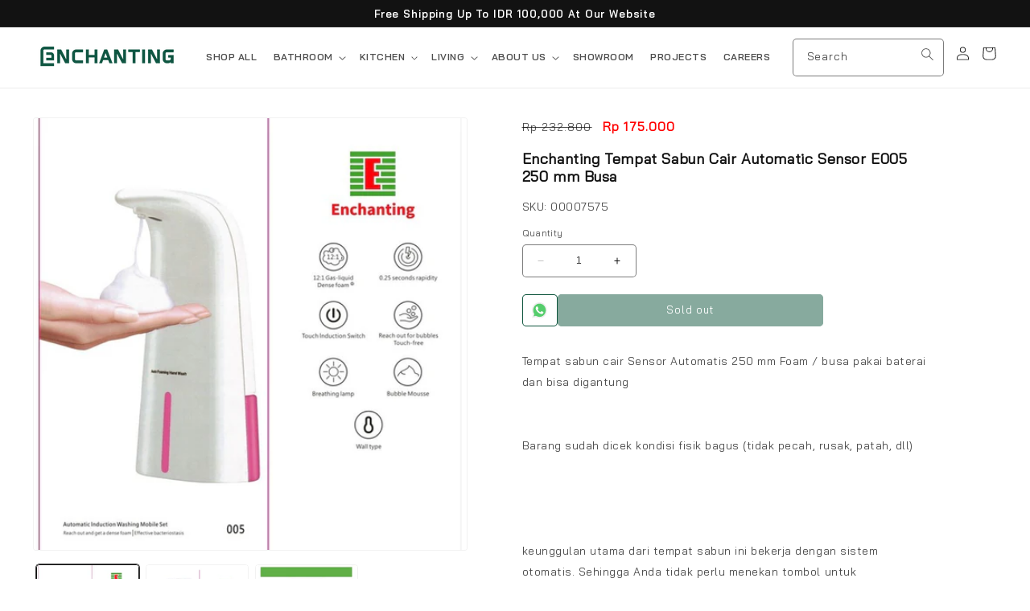

--- FILE ---
content_type: text/css
request_url: https://europeenchanting.com/cdn/shop/t/4/assets/dsc.css?v=179801755979775581831693194155
body_size: 1438
content:
@font-face{font-family:"Bai Jamjuree - Regular";src:url(/cdn/shop/files/baijamjuree-regular.woff2?v=1689134524) format("woff2"),url(/cdn/shop/files/baijamjuree-regular.woff?v=1689134524) format("woff");font-weight:400;font-style:normal;font-display:swap}@font-face{font-family:"Bai Jamjuree - SemiBold";src:url(/cdn/shop/files/baijamjuree-semibold.woff2?v=1689134524) format("woff2"),url(/cdn/shop/files/baijamjuree-semibold.woff?v=1689134524) format("woff");font-weight:600;font-style:normal;font-display:swap}:root{--font-body-family: "Bai Jamjuree - Regular" !important;--font-heading-family: "Bai Jamjuree - SemiBold" !important}.mega-menu__link.mega-menu__link--level-2.link,.list-menu__item{font-family:var(--font-heading-family)!important}html .product__title>*{font-family:var(--font-body-family)!important;font-size:18px!important}product-recommendations .card__heading{font-family:var(--font-body-family)!important;font-weight:400!important}html .price__regular .price-item--regular{font-family:var(--font-heading-family)!important}html label.fitText.block_label,html .globo-form-app input,.globo-form-app .footer .action{font-family:var(--font-body-family)!important}@media only screen and (max-width: 767px){.ui-state-default,.ui-widget-content .ui-state-default,.ui-widget-header .ui-state-default,.ui-button,html .ui-button.ui-state-disabled:hover,html .ui-button.ui-state-disabled:active{border:none;background:transparent;font-weight:400;color:#555}.ui-widget-content{border:none;color:#222}.ui-state-active,.ui-widget-content .ui-state-active,.ui-widget-header .ui-state-active,a.ui-button:active,.ui-button:active,.ui-button.ui-state-active:hover{border:none;font-weight:400;color:#212121}.ui-icon{float:right}:focus{outline:none}.ui-accordion .ui-accordion-content{padding:1em 1.2em}.ui-accordion-content p:empty{display:none}h3.head-accordion.first{display:block;cursor:pointer;position:relative;margin:2px 0 0;padding:.5em .5em .5em .7em;font-size:100%;text-decoration:underline;text-underline-position:under}.ui-accordion .ui-accordion-header.head-accordion,h3.head-accordion.first{margin:20px 0}.ui-accordion .ui-accordion-header{display:block;cursor:pointer;position:relative}.ui-accordion-header{margin:6px 0;padding:10px 8px;//border-top: #f0f0f0 1px solid}.ui-icon-plus{background-position:-16px -128px}.ui-icon-minus{background-position:-48px -128px}.ui-icon,.ui-widget-content .ui-icon,.ui-state-active .ui-icon,.ui-button:active .ui-icon{background-image:url(https://code.jquery.com/ui/1.12.1/themes/base/images/ui-icons_444444_256x240.png)}.ui-icon{width:16px;height:18px}.ui-icon{display:inline-block;vertical-align:middle;margin-top:0;position:relative;text-indent:-99999px;overflow:hidden;background-repeat:no-repeat}h3.ui-accordion-header{margin-bottom:0;margin-top:0}.ui-accordion-header-icon.ui-icon{margin-top:0;top:0}.ui-accordion .ui-accordion-content{padding-left:8px}section#shopify-section-template--14544604037155__c4ac09ba-dc8a-41c7-8f08-29d09259e1ba .multicolumn-card__info{padding-bottom:0}}.article_project .article__image{max-width:1200px;margin-left:auto;margin-right:auto;padding-left:var(--outer);padding-right:var(--outer)}.article_project .blog__article-excerpt.main-carousel img{width:100%;object-fit:cover}.article_project .carousel-nav .carousel-cell{height:100px;padding-right:10px;width:15%;object-fit:cover}.article_project .carousel-nav .carousel-cell:before{font-size:50px;line-height:80px}.article_project .blog__article-excerpt.main-carousel .flickity-prev-next-button{transform:unset}.article_project .carousel.carousel-nav{height:100px;margin-top:10px}.article_project .carousel.carousel-nav .flickity-slider{height:100px}.main-carousel:focus-visible,.carousel-nav:focus-visible{outline:0;box-shadow:unset}html .article_project .article__image{margin-top:0!important}html iframe{border-width:0}a.custom-menu-drawer__menu-item,summary.custom-menu-drawer__menu-item{text-decoration:none;color:#000;//font-family: "Archivo";text-transform:uppercase}.custom-menu-drawer__inner-submenu>button{display:none}button.custom-menu-drawer__close-button.custom-link{display:none}ul.custom-menu-drawer__menu marker{display:none}::marker{display:none}ul.custom-menu-drawer__menu li{list-style:none}summary.custom-menu-drawer__menu-item>svg.icon-arrow{display:none}ul.custom-menu-drawer__menu{color:#000;padding-left:30px}ul.custom-menu-drawer__menu li{padding:1rem 0}nav.menu-drawer__navigation{padding-top:0}.custom-childlink a{//font-family: "Lato";text-transform:capitalize}.collection-hero__title,.main-page-title,.title--primary{font-size:28px}.footer-block__details-content a.button{color:rgb(var(--color-button-text))!important}.inspiration_img>img{width:100%;max-width:calc(50% - 15px)}.inspiration_img{display:flex;flex-wrap:wrap;gap:30px;justify-content:center;max-width:1100px}.article-template header{text-align:center}.collection .card__heading a{font-family:var(--font-body-family);font-weight:400}.collection .card-information .price__container{font-family:var(--font-heading-family)}.collection .grid__item{padding:5px}.collection .card.card--card.card--media{box-shadow:0 1px 6px #0000001a}.wa-button img{width:1.5em;height:1.5em}.wa-button{min-width:unset;background-color:#fff;width:auto;padding-right:1.5rem;padding-left:1.5rem;margin-bottom:8.5px}html .product-form__buttons{display:flex;gap:10px;flex-direction:row-reverse}html .ssw-wishlist-btn__wrapper{margin:unset}html .product-form__buttons>*:not(a){//flex: 0 1 50%}.ssw-wishlist-btn__wrapper .ssw-wishlist-btn{min-height:unset!important}.ssw-faveappbtn,.ssw-fave-btn-default .ssw-fave-btn-content{width:100%!important}.template-product .ssw-reward-tab.ssw-reward-tab-right,.template-product #ssw-fave-side-button>.ssw-fave-caption{display:none}form.g-container>p{visibility:hidden}.globo-form-app .footer .action{background-color:rgba(var(--color-button),var(--alpha-button-background))!important;border:unset!important}.template-product .ssw-reward-tab,.template-product .ssw-reward-tab>*{display:none}#widget-fave-html .ssw-wishlist-btn .ssw-fave-btn-content>*:not(i){display:none}#widget-fave-html .ssw-wishlist-btn .ssw-fave-btn-content{text-indent:-9999px;background-color:#fff;min-width:unset;padding-right:1.5rem;padding-left:1.5rem}html .ssw-wishlist-btn .ssw-fave-btn-content i{color:#099672;font-weight:800!important;margin-right:0;font-size:16px}.download_pdf{color:rgb(var(--color-button-text))!important}html iframe#admin-bar-iframe{display:none}html .wa-splmn-chat-btn-offset{left:unset;right:10px;bottom:80px!important}html .ssw-reward-tab.ssw-reward-tab-left{left:unset;right:64px!important}html .ssw-reward-tab-opened.ssw-active{display:none!important}html .ssw-reward-tab-title{display:none}html .ssw-reward-tab-closed{background-color:unset!important;display:block;padding:0}html .ssw-reward-tab-ico{margin-left:0;display:flex;width:53px;height:53px}html .ssw-reward-tab-ico svg{width:30px!important;height:30px!important}html .ssw-reward-tab-loader{top:12px}@media (orientation: landscape){html #ssw-reward-box{right:20px!important;left:unset}}html div#sticky-add-to-cart{width:100%;margin-left:0;margin-right:0;padding-left:0;padding-right:0;left:0;padding-top:10px;border-color:#d3d3d3}html .buttonWrap{max-width:var(--page-width);margin:0 auto;padding:0 1.5rem}html cart-drawer{z-index:9999991!important}html .overflow-hidden-tablet .wa-splmn-chat-btn-offset,html .overflow-hidden-tablet .ssw-reward-tab.ssw-reward-tab-left,html .overflow-hidden-tablet #ssw-fave-side-button-wrapper{z-index:2!important}html .field__input{min-height:45px}html .field__label{line-height:unset}@media screen and (min-width: 990px){.header:not(.drawer-menu).page-width{max-width:1400px}}@media screen and (max-width: 768px){.inspiration_img{gap:20px}.inspiration_img>img{max-width:unset}.header__heading-logo{max-width:80%}html div#sticky-add-to-cart{//visibility: hidden}.product product-form.product-form{display:none}}.price.price--show-badge>span{visibility:hidden}span.price-item.price-item--sale.price-item--last{color:red;font-weight:700}
/*# sourceMappingURL=/cdn/shop/t/4/assets/dsc.css.map?v=179801755979775581831693194155 */


--- FILE ---
content_type: text/css
request_url: https://cdn.shopify.com/extensions/019b72eb-c043-7f9c-929c-f80ee4242e18/theme-app-ext-10/assets/superlemon.css
body_size: 6576
content:
@import "https://fonts.googleapis.com/css?family=Source+Sans+Pro:300,400,600&display=swap";
@import "https://fonts.googleapis.com/css?family=Lato&display=swap";
.chat-optin-input {
  width: 70%;
  padding: 5px;
  position: relative;
  left: 10px;
  top: 20px;
  border-radius: 25px;
}

.wa-chat-btn-fixed {
  position: fixed;
  font-family: Lato, Open Sans, sans-serif !important;
}

.wa-chat-btn-fixed img {
  background-color: transparent;
  opacity: 1;
}

.wa-chat-btn-default {
  font-size: 14px;
  text-decoration: none;
  position: fixed;
  bottom: 20px;
  padding: 10px;
  background: #ffffff;
  color: green;
  cursor: pointer;
  box-shadow: 0 0 5px #d3d3d3;
  border-radius: 5px;
  -webkit-border-radius: 5px;
  -moz-border-radius: 5px;
  -ms-border-radius: 5px;
  -o-border-radius: 5px;
}

.wa-chat-btn-default-waicon {
  width: 25px;
  vertical-align: middle;
  margin-right: 4px;
}

.wa-chat-btn-base-cta {
  text-decoration: none;
  cursor: pointer;
  -webkit-box-shadow: 0 0 5px 0 #d3d3d3;
  box-shadow: 0 0 5px #d3d3d3;
  display: table;
  border-radius: 5px;
  -webkit-border-radius: 5px;
  -moz-border-radius: 5px;
  -ms-border-radius: 5px;
  -o-border-radius: 5px;
}

.wa-chat-btn-base-cta-rounded {
  text-decoration: none;
  cursor: pointer;
  -webkit-box-shadow: 0 0 5px 0 #d3d3d3;
  box-shadow: 0 0 5px #d3d3d3;
  display: table;
  border-radius: 100px;
  -webkit-border-radius: 100px;
  -moz-border-radius: 100px;
  -ms-border-radius: 100px;
  -o-border-radius: 100px;
}

.wa-chat-btn-base-icon {
  text-decoration: none;
  cursor: pointer;
  box-shadow: 0 0 8px #c2c2c2;
  border-radius: 100%;
  -webkit-border-radius: 100%;
  -moz-border-radius: 100%;
  -ms-border-radius: 100%;
  -o-border-radius: 100%;
}

.wa-chat-btn-base-icon.no-box-shadow {
  background: none !important;
  -webkit-box-shadow: none;
  box-shadow: none;
}

.wa-chat-btn-container-size-big {
  font-size: 14px;
  padding: 10px;
}

.wa-chat-btn-container-size-rounded-big {
  font-size: 14px;
  padding: 10px 16px;
}

.wa-chat-btn-container-size-small {
  font-size: 12px;
  padding: 6px;
}

.wa-chat-btn-container-size-rounded-small {
  font-size: 12px;
  padding: 6px 10px;
}

.wa-chat-btn-icon-cta-big {
  width: 25px;
  vertical-align: middle;
  margin-right: 4px;
}

.wa-chat-btn-icon-cta-small {
  width: 20px;
  vertical-align: middle;
  margin-right: 4px;
}

.wa-chat-btn-icon-image-only {
  width: 54px;
  height: 54px;
  vertical-align: middle;
}

.wa-chat-btn-theme-cta-old {
  background: #f9f9f9;
  color: green;
}

.wa-chat-btn-theme-cta-new {
  background: white;
  color: green;
}

.wa-chat-btn-theme-cta-new-inverted {
  background: #35cb5e;
  color: #fff;
}

.wa-chat-btn-theme-cta-black {
  background: white;
  color: #000;
}

.wa-chat-btn-theme-cta-black-inverted {
  background: black;
  color: #fff;
}

.wa-chat-button-cta-text {
  display: inline-block;
  vertical-align: middle;
  color: #fff;
}

.wa-chat-bubble-floating-popup {
  position: fixed;
  box-shadow: 0 0 30px #0000004d;
  background: #fff;
  overflow: hidden;
  width: 370px;
  font-family: inherit;
  font-size: 14px;
  line-height: 1.4;
  bottom: 20px;
  display: block;
  border-radius: 8px;
  -webkit-border-radius: 8px;
  -moz-border-radius: 8px;
  -ms-border-radius: 8px;
  -o-border-radius: 8px;
  font-family: Lato, Open Sans, sans-serif !important;
}

@media screen and (max-width: 767px) {
  .wa-chat-bubble-floating-popup {
    top: 0;
    left: 0;
    bottom: 0;
    width: 100%;
    max-width: 100%;
    font-size: 12px;
    border-radius: 0;
    -webkit-border-radius: 0;
    -moz-border-radius: 0;
    -ms-border-radius: 0;
    -o-border-radius: 0;
  }
}

.wa-chat-bubble-header-light {
  background: linear-gradient(110.56deg, #20802c 0%, #30bf42 100%);
  text-align: center;
  color: #fff;
  padding: 24px;
}

.wa-chat-bubble-header-dark {
  background: linear-gradient(110.56deg, #000000 0%, #6a6a6a 100%);
  text-align: center;
  color: #fff;
  padding: 24px;
}

.wa-chat-bubble-chat {
  padding: 0;
  background: #ffffff;
  height: 400px;
  overflow-y: auto;
  overflow-x: hidden;
}

.wa-chat-bubble-reachus {
  display: block;
  margin: auto;
  padding-top: 12px;
  padding-bottom: 12px;
}

.wa-chat-bubble-reachus-title {
  font-size: 20px;
  font-weight: 200;
  color: #000;
  padding-left: 24px;
  padding-right: 24px;
  margin-top: 12px;
  margin-bottom: 12px;
  display: flex;
  justify-content: center;
  line-height: 100%;
  text-align: center;
}

@media screen and (max-width: 767px) {
  .wa-chat-bubble-floating-popup .wa-chat-bubble-chat {
    max-height: 50%;
    height: calc(100vh - 165px) !important;
  }

  .wa-chat-bubble-floating-popup .wa-chat-bubble-chat {
    background: transparent;
    width: 100%;
  }

  .wa-intercom .wa-chat-bubble-chat {
    margin: 0 !important;
  }

  .splmn-optin-via-chat {
    width: 97%;
  }
}

.wa-chat-bubble-chat .list-cs {
  font-size: 13px;
  padding: 16px;
  overflow: hidden;
  border-bottom: 1px solid #f0f0f0;
  background-color: #d3d3d3;
  display: flex;
  background: #fff;
  cursor: pointer;
}

.wa-chat-bubble-chat .list-cs:last-child {
  margin-bottom: 1.2rem;
  border-bottom: 0px;
}

.wa-chat-bubble-chat .list-cs:first-child {
  border-bottom: 1px solid #f0f0f0;
}

.wa-chat-bubble-avatar {
  position: relative;
  display: inline-block;
  vertical-align: middle;
  margin-right: 5px;
  overflow: hidden;
  right: 10px;
  border-radius: 60px;
  -webkit-border-radius: 60px;
  -moz-border-radius: 60px;
  -ms-border-radius: 60px;
  -o-border-radius: 60px;
}

.wa-chat-bubble-whatsapp-avatar {
  position: relative;
  vertical-align: bottom;
  left: 10px;
  z-index: 99;
  height: 16px;
  width: 16px;
}

.wa-chat-bubble-cs-profile {
  display: inline-block;
  vertical-align: middle;
  line-height: 1;
  color: #000;
  font-size: 14px;
  margin-top: 2px;
  text-align: left;
  flex: 1;
}

.wa-chat-bubble-cs-profile p {
  margin: 0;
  padding: 0;
  line-height: 1;
  color: #555;
  font-weight: 300;
}

.wa-chat-bubble-profile-name {
  display: block;
  font-size: 20px;
  font-weight: 300;
  margin-block-start: 0.3em;
  margin-block-end: 0.4em;
}

.wa-chat-bubble-footer {
  height: 2em;
  position: relative;
}

.wa-chat-bubble-footer-content {
  color: #606060;
  left: 50%;
  margin: 0 auto;
  position: absolute;
  top: 60%;
  font-family: inherit;
  font-style: normal;
  font-weight: 400;
  font-size: 12px;
  line-height: 100%;
  transform: translate(-50%, -50%);
  -webkit-transform: translate(-50%, -50%);
  -moz-transform: translate(-50%, -50%);
  -ms-transform: translate(-50%, -50%);
  -o-transform: translate(-50%, -50%);
}

.wa-chat-bubble-header-title {
  font-family: inherit;
  font-style: normal;
  font-weight: 400;
  font-size: 28px;
  line-height: 100%;
  text-align: left;
  color: #fff;
}

.wa-chat-bubble-close-btn {
  float: right;
  cursor: pointer;
  display: table;
  border-radius: 10px;
  -webkit-border-radius: 10px;
  -moz-border-radius: 10px;
  -ms-border-radius: 10px;
  -o-border-radius: 10px;
}

.wa-chat-bubble-header-desc {
  margin-top: 12px;
  font-family: inherit;
  font-style: normal;
  font-weight: 400;
  font-size: 16px;
  line-height: 100%;
  text-align: left;
  color: #efefef;
}

.wa-chat-bubble-pos-left {
  left: 20px;
}

.wa-chat-bubble-pos-right {
  right: 20px;
}

@media screen and (max-width: 767px) {
  .wa-chat-bubble-pos-left {
    left: 0px;
  }

  .wa-chat-bubble-pos-right {
    right: 0px;
  }
}

.wa-share-btn-container {
  width: auto;
  height: auto;
  margin: 0;
  bottom: 50%;
  font-size: 16px;
  position: fixed;
  cursor: pointer;
  padding: 1px 4px;
  box-shadow: 0 0 5px #d3d3d3;
  line-height: 1.5;
  font-family: Lato, Open Sans, sans-serif !important;
}

.wa-share-btn-cta {
  writing-mode: tb;
  margin: 6px 0;
  -moz-transform: rotateY(180deg);
  -o-transform: rotateY(180deg);
  -ms-transform: rotateY(180deg);
  -moz-transform: rotate(-180deg);
  -o-transform: rotate(-180deg);
  transform: rotate(-180deg);
  -webkit-writing-mode: tb;
  -ms-writing-mode: tb;
  display: table;
  color: #fff;
}

.wa-share-btn-img {
  display: table;
  height: 20px;
  width: 20px;
  margin: auto auto 4px;
  display: block !important;
}

.wa-share-btn-pos-left {
  left: 0;
  border-top-right-radius: 5px;
  border-bottom-right-radius: 5px;
}

.wa-share-btn-pos-right {
  right: 0;
  border-top-left-radius: 5px;
  border-bottom-left-radius: 5px;
}

.wa-share-btn-tmpl-regular {
  background: white;
}

.wa-share-btn-tmpl-regular p {
  color: green;
}

.wa-share-btn-tmpl-inverted {
  background: #35cb5e;
}

.wa-share-btn-tmpl-inverted p {
  color: #fff;
}

.wa-share-btn-tmpl-black-regular {
  background: white;
}

.wa-share-btn-tmpl-black-regular p {
  color: #000;
}

.wa-share-btn-tmpl-black-inverted {
  background: black;
}

.wa-share-btn-tmpl-black-inverted p {
  color: #fff;
}

.wa-share-btn-tmpl-old {
  background: #f9f9f9;
}

.wa-share-btn-tmpl-old p {
  color: green;
}

@media screen and (max-width: 500px) {
  .wa-optin-widget-container {
    width: 98%;
  }
}

.wa-optin-widget-logo-img {
  width: 92%;
}

.wa-optin-widget-number-input {
  display: inline-block;
  vertical-align: middle;
  margin: 10px;
  padding: 10px;
  height: 38px;
  font-size: 16px;
  width: 56%;
  box-sizing: border-box;
  background-color: #fff;
  color: #000;
}

.wa-optin-widget-confirm-button {
  display: inline-block;
  vertical-align: middle;
  height: 42px;
  background: #2eb840;
  color: #fff;
  border-style: solid;
  padding-left: 10px;
  padding-right: 10px;
  position: relative;
  right: 24px;
  border: none;
  outline: none;
  font-size: 16px;
  width: 36%;
  border-radius: 0 100px 100px 0;
  -webkit-border-radius: 0px 100px 100px 0px;
  -moz-border-radius: 0px 100px 100px 0px;
  -ms-border-radius: 0px 100px 100px 0px;
  -o-border-radius: 0px 100px 100px 0px;
}

.wa-optin-widget-confirm-button:hover {
  box-shadow: 2px 2px 16px #0003;
}

.wa-chat-widget-footer {
  position: absolute;
  bottom: 0px;
  text-align: center;
  font-family: Lato, Open Sans, sans-serif;
  font-style: normal;
  font-weight: 400;
  font-size: 12px;
  color: #999;
  width: 100%;
  height: 20px;
  background: #fafafa;
  vertical-align: middle;
  cursor: pointer;
  z-index: 100;
  box-shadow: 0 0 8px #00000014;
  border-radius: 0 0 4px 4px;
  -webkit-border-radius: 0px 0px 4px 4px;
  -moz-border-radius: 0px 0px 4px 4px;
  -ms-border-radius: 0px 0px 4px 4px;
  -o-border-radius: 0px 0px 4px 4px;
}

.wa-chat-widget-footer-superlemon {
  color: #2eb840;
}

.wa-callout-card-close-btn {
  position: absolute;
  height: 20px;
  width: 20px;
  border-radius: 50%;
  cursor: pointer;
}

.wa-callout-card-close-btn-right {
  top: -22px;
  left: -22px;
}

.wa-callout-card-close-btn-left {
  top: -22px;
  right: -22px;
}

.wa-callout-card-close-btn img {
  height: 100%;
  width: 100%;
  box-shadow: 0 0 4px #0003;
  border-radius: 50%;
  -webkit-border-radius: 50%;
  -moz-border-radius: 50%;
  -ms-border-radius: 50%;
  -o-border-radius: 50%;
}

.wa-callout-card-fixed {
  width: 260px;
  padding: 12px;
  bottom: 40px;
  opacity: 0;
  font-size: 14px;
  position: fixed;
  background: #fff;
  cursor: pointer;
  box-shadow: 0 0 5px #d3d3d3;
  transition: all 0.8s ease-in-out;
  -webkit-transition: all 0.8s ease-in-out;
  -moz-transition: all 0.8s ease-in-out;
  -ms-transition: all 0.8s ease-in-out;
  -o-transition: all 0.8s ease-in-out;
  border-radius: 3px;
  -webkit-border-radius: 3px;
  -moz-border-radius: 3px;
  -ms-border-radius: 3px;
  -o-border-radius: 3px;
}

.callout-text-container {
  position: relative;
  color: #2c2c2c;
}

.callout-text-container p {
  line-height: 1.5;
  margin: 0;
  color: #2c2c2c;
}

.animate-callout-card {
  opacity: 1;
}

.hide-callout-card {
  transform: translateY(200%);
  -webkit-transform: translateY(200%);
  -moz-transform: translateY(200%);
  -ms-transform: translateY(200%);
  -o-transform: translateY(200%);
}

.wa-optin-widget-left-sec,
.wa-optin-widget-right-sec {
  width: 50%;
}

.wa-optin-widget-close-img {
  width: 100%;
  height: auto;
  display: inline-block;
}

.wa-optin-widget-input-box {
  display: flex;
  place-items: center;
  background: #ffffff !important;
  border: 1px solid #c4cdd5;
  box-shadow: inset 0 1px 2px #66717b36;
  border-radius: 3px;
  -webkit-border-radius: 3px;
  -moz-border-radius: 3px;
  -ms-border-radius: 3px;
  -o-border-radius: 3px;
  direction: ltr !important;
}

.wa-optin-widget-right-sec-content-container {
  transition: all 0.2s ease-in-out;
  -webkit-transition: all 0.2s ease-in-out;
  -moz-transition: all 0.2s ease-in-out;
  -ms-transition: all 0.2s ease-in-out;
  -o-transition: all 0.2s ease-in-out;
  display: flex;
  flex-direction: column;
  place-items: center;
  /* width: 85%; */
  margin: 0 auto;

  .iti__country {
    width: 325px !important;
  }
}

.wa-optin-widget-left-sec {
  background: #f7f7f7;
  overflow: hidden;
}

.wa-optin-widget-right-sec {
  background-image: url(https://cdn.shopify.com/s/files/1/0070/3666/5911/files/opt-in-bg-whatsapp-light.png?1433);
  background-position: 50% 0%;
  background-size: cover;
  background-repeat: no-repeat;
  display: flex;
  place-items: center;
  flex-direction: column-reverse;
  padding: 1.3em 0.5em;
  font-size: 16px;
}

.wa-optin-widget-input-box,
.wa-optin-widget-confirm-btn {
  width: 100%;
  overflow: hidden;
  padding: 0.7em 1em;
  font-family: Source Sans Pro, sans-serif;
  height: auto;
}

.wa-optin-widget-input-box {
  box-sizing: border-box;
  padding: 0.8vw 1.6vw;
}

.wa-optin-widget-input,
input[type="tel"].wa-optin-widget-input {
  border: 0 !important;
  padding: 0.3rem !important;
  background: transparent !important;
  width: 100% !important;
  font-family: Source Sans Pro, sans-serif !important;
  font-weight: 400 !important;
  font-size: 1.3vw !important;
  line-height: 1 !important;
  margin: 0 !important;
  color: #000 !important;
  min-height: 0px;
  height: auto;
  direction: ltr !important;
  text-align: left !important;
}

input[type="tel"]:focus.wa-optin-widget-input {
  box-shadow: none !important;
}

.wa-optin-widget-country-flag {
  line-height: 0.8;
  line-height: 100%;
  font-size: 1.3vw;
}

.wa-optin-widget-confirm-btn {
  width: 100%;
  color: #00b217;
  background: #ffffff;
  margin-top: 0.8em;
  border: 2px solid #00b217;
  box-shadow: 0 1px #161d251a, inset 0 1px #ffffff0f;
  border-radius: 6px;
  -webkit-border-radius: 6px;
  -moz-border-radius: 6px;
  -ms-border-radius: 6px;
  -o-border-radius: 6px;
  font-weight: 600;
  font-size: 18px;
  padding: 10px 16px;
  line-height: 1.3;
}

.wa-optin-widget-blur-filter {
  filter: blur(1px);
  -webkit-filter: blur(1px);
  -moz-filter: blur(1px);
  -o-filter: blur(1px);
  -ms-filter: blur(1px);
  background: rgba(0, 0, 0, 0.6);
}

.wa-optin-widget-title {
  font-size: 2.5vw;
  color: #000;
  padding: 0.5em 0;
  font-family: Source Sans Pro, sans-serif;
  font-weight: 600;
  line-height: 140%;
  margin-block-end: auto;
  margin-block-start: auto;
}

.wa-optin-widget-subTitle {
  font-size: 1.5vw;
  color: gray;
  padding: 0.5em 0;
  font-family: Source Sans Pro, sans-serif;
  font-weight: 500;
  line-height: 140%;
  margin-block-end: auto;
  margin-block-start: auto;
}

.wa-optin-widget-title-text-logo {
  height: 1.3em;
  width: 1.3em;
  vertical-align: text-bottom;
  margin-left: 8px;
  margin-right: 4px;
}

.wa-optin-widget-title-text {
  word-wrap: initial;
}

.wa-optin-widget-container {
  padding: 2%;
  background: #f7f7f7;
  display: block !important;
  position: fixed;
  top: 50% !important;
  left: 50% !important;
  right: auto !important;
  font-size: 1rem !important;
  font-family: Lato, Open Sans, sans-serif !important;
  width: 80% !important;
  max-width: 700px;
  max-height: 80%;
  box-sizing: border-box;
  box-shadow: 2px 2px 16px #0003;
  transform: translate(-50%, -50%) !important;
  -webkit-transform: translate(-50%, -50%) !important;
  -moz-transform: translate(-50%, -50%) !important;
  -ms-transform: translate(-50%, -50%) !important;
  -o-transform: translate(-50%, -50%) !important;
  border-radius: 5px;
  -webkit-border-radius: 5px;
  -moz-border-radius: 5px;
  -ms-border-radius: 5px;
  -o-border-radius: 5px;
}

.wa-optin-widget-content-container {
  font-style: normal;
  display: flex;
  position: relative;
}

.wa-optin-widget-close-btn {
  position: absolute;
  top: 1.2vw;
  right: 1.2vw;
  cursor: pointer;
  height: 1.3vw;
  width: 1.3vw;
}

.wa-optin-widget-confirm-btn-active {
  background: #00b317;
  color: #fff;
}

.wa-optin-widget-list-items {
  padding: 0.3em 0;
  font-size: 1.5vw;
  color: #000;
  font-family: Lato, sans-serif;
  font-weight: 400;
  line-height: 1.6 !important;
}

li.wa-optin-widget-list-items {
  margin-bottom: 0.25em;
  list-style-type: none;
  display: flex;
  align-items: center;
}

.wa-optin-widget-list-items span {
  font-size: 1.5vw;
  color: #000;
  font-family: Lato, sans-serif !important;
  font-weight: 400 !important;
  line-height: 1.6 !important;
}

.wa-optin-widget-list-items img {
  vertical-align: middle;
  height: 1.4em;
  width: 1.4em;
  margin-right: 8px;
}

/* RTL support for checkmark icons */
html[dir="rtl"] .wa-optin-widget-list-items img {
  margin-right: 0;
  margin-left: 8px;
}

.wa-optin-widget-input:focus {
  outline: none;
  background: transparent;
}

.wa-optin-widget-ul-container {
  padding-bottom: 1em;
}

.wa-optin-widget-ul-container ul {
  list-style: none;
  padding-left: 0;
  margin: 0 0 30px;
}

.wa-optin-widget-title-container {
  margin-bottom: 2.4vh;
}

.wa-optin-widget-stop-scrolling {
  height: 100%;
  overflow: hidden;
}

.wa-blur-container {
  height: 1000%;
  width: 100%;
  display: block;
  position: absolute;
  top: 0;
  left: 0;
  right: 0;
  bottom: 0;
  background: #515151e0;
}

.wa-optin-widget-spam-msg {
  position: relative;
  bottom: 10px;
  left: 0px;
  font-size: 85%;
  color: gray;
}

@media (min-width: 310px) and (max-width: 767px) {
  .wa-optin-widget-input,
  input[type="tel"].wa-optin-widget-input,
  .wa-optin-widget-confirm-btn {
    width: 100% !important;
    font-size: 1em !important;
  }

  .wa-optin-widget-country-flag {
    font-size: 1em;
  }

  .wa-optin-widget-confirm-btn {
    margin-top: 12px;
    padding: 0.8em 1em;
  }

  .wa-optin-widget-input-box {
    padding: 0.6em 1em;
  }

  .wa-optin-widget-input,
  input[type="tel"].wa-optin-widget-input {
    padding: 0 0 0 0.6rem !important;
  }

  .wa-optin-widget-left-sec,
  .wa-optin-widget-right-sec {
    width: 100%;
    box-sizing: border-box;
  }

  .wa-optin-widget-left-sec {
    padding: 0;
  }

  .wa-optin-widget-title-container {
    padding: 1%;
    background: #f7f7f7;
    margin-bottom: 0;
  }

  .wa-optin-widget-content-container {
    background: #fff;
  }

  .wa-optin-widget-virtual-keyboard-confirm-btn-margin {
    margin-top: 32px;
  }

  .wa-optin-widget-virtual-keyboard-right-sec-margin-top {
    margin-top: 1em !important;
    padding: 2em 0.5em 2.5em;
  }
}

@media (min-width: 970px) {
  .wa-optin-widget-input,
  input[type="tel"].wa-optin-widget-input {
    padding: 0 0 0 0.6rem !important;
  }

  .wa-optin-widget-left-sec,
  .wa-optin-widget-right-sec {
    width: 100%;
    box-sizing: border-box;
  }

  .wa-optin-widget-left-sec {
    padding: 0;
  }

  .wa-optin-widget-title-container {
    padding: 0% 5% 0% 3%;
    background: #f7f7f7;
    margin-bottom: 0;
  }

  .wa-optin-widget-ul-container {
    position: relative;
    bottom: 0px;
    left: 15px;
  }

  .wa-optin-widget-spam-msg {
    position: relative;
    bottom: 15px;
    left: 15px;
    font-size: 16px;
    color: gray;
  }

  .wa-optin-widget-content-container {
    background: #fff;
  }

  .wa-optin-widget-virtual-keyboard-confirm-btn-margin {
    margin-top: 32px;
  }

  .wa-optin-widget-virtual-keyboard-right-sec-margin-top {
    margin-top: 1em !important;
    padding: 2em 0.5em 2.5em;
  }
}

/* Desktop-only: Fix section widths to prevent horizontal scrolling */
@media (min-width: 768px) {
  .wa-optin-widget-left-sec,
  .wa-optin-widget-right-sec {
    width: 50%;
    min-width: 0;
    box-sizing: border-box;
  }

  .wa-optin-widget-left-sec {
    padding-left: 1.5rem;
    padding-right: 2rem;
  }
}

@media (min-width: 300px) and (max-width: 410px) {
  .wa-optin-widget-title,
  .wa-optin-widget-subTitle {
    font-size: 2.7vw;
    line-height: 140%;
    margin: 0;
  }
}

@media (min-width: 755px) and (max-width: 1200px) {
  .wa-optin-widget-input,
  input[type="tel"].wa-optin-widget-input {
    padding: 0.3vw 0.6vw !important;
  }
}

@media all and (min-width: 1400px) and (max-width: 3720px) {
  .wa-optin-widget-input,
  input[type="tel"].wa-optin-widget-input {
    padding: 0.3vw 0.8vw !important;
    font-size: 20px !important;
  }

  .wa-optin-widget-spam-msg {
    font-size: 20px !important;
  }
}

@media all and (min-width: 1870px) and (max-width: 3720px) {
  .wa-optin-widget-input,
  .wa-optin-widget-confirm-btn {
    line-height: 1;
  }

  .wa-optin-widget-input-box {
    padding: 0.8rem 1rem;
  }

  .wa-optin-widget-right-sec {
    padding: 1.3em 0.5em 2.8em;
  }
}

@-webkit-keyframes bounceDown {
  20% {
    -webkit-transform: translate3d(0, 10px, 0);
    -moz-transform: translate3d(0, 10px, 0);
    -ms-transform: translate3d(0, 10px, 0);
    -o-transform: translate3d(0, 10px, 0);
    transform: translate3d(0, 10px, 0);
  }

  40%,
  45% {
    opacity: 1;
    -webkit-transform: translate3d(0, -20px, 0);
    -moz-transform: translate3d(0, -20px, 0);
    -ms-transform: translate3d(0, -20px, 0);
    -o-transform: translate3d(0, -20px, 0);
    transform: translate3d(0, -20px, 0);
  }

  to {
    opacity: 0;
    -webkit-transform: translate3d(0, 2000px, 0);
    -moz-transform: translate3d(0, 2000px, 0);
    -ms-transform: translate3d(0, 2000px, 0);
    -o-transform: translate3d(0, 2000px, 0);
    transform: translate3d(0, 2000px, 0);
  }
}

@-o-keyframes bounceDown {
  20% {
    -webkit-transform: translate3d(0, 10px, 0);
    -moz-transform: translate3d(0, 10px, 0);
    -ms-transform: translate3d(0, 10px, 0);
    -o-transform: translate3d(0, 10px, 0);
    transform: translate3d(0, 10px, 0);
  }

  40%,
  45% {
    opacity: 1;
    -webkit-transform: translate3d(0, -20px, 0);
    -moz-transform: translate3d(0, -20px, 0);
    -ms-transform: translate3d(0, -20px, 0);
    -o-transform: translate3d(0, -20px, 0);
    transform: translate3d(0, -20px, 0);
  }

  to {
    opacity: 0;
    -webkit-transform: translate3d(0, 2000px, 0);
    -moz-transform: translate3d(0, 2000px, 0);
    -ms-transform: translate3d(0, 2000px, 0);
    -o-transform: translate3d(0, 2000px, 0);
    transform: translate3d(0, 2000px, 0);
  }
}

@keyframes bounceDown {
  20% {
    -webkit-transform: translate3d(0, 10px, 0);
    -moz-transform: translate3d(0, 10px, 0);
    -ms-transform: translate3d(0, 10px, 0);
    -o-transform: translate3d(0, 10px, 0);
    transform: translate3d(0, 10px, 0);
  }

  40%,
  45% {
    opacity: 1;
    -webkit-transform: translate3d(0, -20px, 0);
    -moz-transform: translate3d(0, -20px, 0);
    -ms-transform: translate3d(0, -20px, 0);
    -o-transform: translate3d(0, -20px, 0);
    transform: translate3d(0, -20px, 0);
  }

  to {
    opacity: 0;
    -webkit-transform: translate3d(0, 2000px, 0);
    -moz-transform: translate3d(0, 2000px, 0);
    -ms-transform: translate3d(0, 2000px, 0);
    -o-transform: translate3d(0, 2000px, 0);
    transform: translate3d(0, 2000px, 0);
  }
}

@-moz-keyframes bounceDown {
  20% {
    -webkit-transform: translate3d(0, 10px, 0);
    -moz-transform: translate3d(0, 10px, 0);
    -ms-transform: translate3d(0, 10px, 0);
    -o-transform: translate3d(0, 10px, 0);
    transform: translate3d(0, 10px, 0);
  }

  40%,
  45% {
    opacity: 1;
    -webkit-transform: translate3d(0, -20px, 0);
    -moz-transform: translate3d(0, -20px, 0);
    -ms-transform: translate3d(0, -20px, 0);
    -o-transform: translate3d(0, -20px, 0);
    transform: translate3d(0, -20px, 0);
  }

  to {
    opacity: 0;
    -webkit-transform: translate3d(0, 2000px, 0);
    -moz-transform: translate3d(0, 2000px, 0);
    -ms-transform: translate3d(0, 2000px, 0);
    -o-transform: translate3d(0, 2000px, 0);
    transform: translate3d(0, 2000px, 0);
  }
}

.bounceDown {
  -webkit-animation-name: bounceDown;
  -moz-animation-name: bounceDown;
  -ms-animation-name: bounceDown;
  -o-animation-name: bounceDown;
  animation-name: bounceDown;
}

@-webkit-keyframes bounceUp {
  0%,
  60%,
  75%,
  90%,
  to {
    -webkit-animation-timing-function: cubic-bezier(0.215, 0.61, 0.355, 1);
    -moz-animation-timing-function: cubic-bezier(0.215, 0.61, 0.355, 1);
    -o-animation-timing-function: cubic-bezier(0.215, 0.61, 0.355, 1);
    -ms-animation-timing-function: cubic-bezier(0.215, 0.61, 0.355, 1);
    animation-timing-function: cubic-bezier(0.215, 0.61, 0.355, 1);
  }

  0% {
    opacity: 0;
    -webkit-transform: translate3d(0, 3000px, 0);
    -moz-transform: translate3d(0, 3000px, 0);
    -ms-transform: translate3d(0, 3000px, 0);
    -o-transform: translate3d(0, 3000px, 0);
    transform: translate3d(0, 3000px, 0);
  }

  60% {
    opacity: 1;
    -webkit-transform: translate3d(0, -10px, 0);
    -moz-transform: translate3d(0, -10px, 0);
    -ms-transform: translate3d(0, -10px, 0);
    -o-transform: translate3d(0, -10px, 0);
    transform: translate3d(0, -10px, 0);
  }

  75% {
    -webkit-transform: translate3d(0, 5px, 0);
    -moz-transform: translate3d(0, 5px, 0);
    -ms-transform: translate3d(0, 5px, 0);
    -o-transform: translate3d(0, 5px, 0);
    transform: translate3d(0, 5px, 0);
  }

  90% {
    -webkit-transform: translate3d(0, -2px, 0);
    -moz-transform: translate3d(0, -2px, 0);
    -ms-transform: translate3d(0, -2px, 0);
    -o-transform: translate3d(0, -2px, 0);
    transform: translate3d(0, -2px, 0);
  }

  to {
    -webkit-transform: translateZ(0);
    -moz-transform: translateZ(0);
    -ms-transform: translateZ(0);
    -o-transform: translateZ(0);
    transform: translateZ(0);
  }
}

@-moz-keyframes bounceUp {
  0%,
  60%,
  75%,
  90%,
  to {
    -webkit-animation-timing-function: cubic-bezier(0.215, 0.61, 0.355, 1);
    -moz-animation-timing-function: cubic-bezier(0.215, 0.61, 0.355, 1);
    -ms-animation-timing-function: cubic-bezier(0.215, 0.61, 0.355, 1);
    -o-animation-timing-function: cubic-bezier(0.215, 0.61, 0.355, 1);
    animation-timing-function: cubic-bezier(0.215, 0.61, 0.355, 1);
  }

  0% {
    opacity: 0;
    -webkit-transform: translate3d(0, 3000px, 0);
    -moz-transform: translate3d(0, 3000px, 0);
    -ms-transform: translate3d(0, 3000px, 0);
    -o-transform: translate3d(0, 3000px, 0);
    transform: translate3d(0, 3000px, 0);
  }

  60% {
    opacity: 1;
    -webkit-transform: translate3d(0, -10px, 0);
    -moz-transform: translate3d(0, -10px, 0);
    -ms-transform: translate3d(0, -10px, 0);
    -o-transform: translate3d(0, -10px, 0);
    transform: translate3d(0, -10px, 0);
  }

  75% {
    -webkit-transform: translate3d(0, 5px, 0);
    -moz-transform: translate3d(0, 5px, 0);
    -ms-transform: translate3d(0, 5px, 0);
    -o-transform: translate3d(0, 5px, 0);
    transform: translate3d(0, 5px, 0);
  }

  90% {
    -webkit-transform: translate3d(0, -2px, 0);
    -moz-transform: translate3d(0, -2px, 0);
    -ms-transform: translate3d(0, -2px, 0);
    -o-transform: translate3d(0, -2px, 0);
    transform: translate3d(0, -2px, 0);
  }

  to {
    -webkit-transform: translateZ(0);
    -moz-transform: translateZ(0);
    -ms-transform: translateZ(0);
    -o-transform: translateZ(0);
    transform: translateZ(0);
  }
}

@-o-keyframes bounceUp {
  0%,
  60%,
  75%,
  90%,
  to {
    -webkit-animation-timing-function: cubic-bezier(0.215, 0.61, 0.355, 1);
    -moz-animation-timing-function: cubic-bezier(0.215, 0.61, 0.355, 1);
    -ms-animation-timing-function: cubic-bezier(0.215, 0.61, 0.355, 1);
    -o-animation-timing-function: cubic-bezier(0.215, 0.61, 0.355, 1);
    animation-timing-function: cubic-bezier(0.215, 0.61, 0.355, 1);
  }

  0% {
    opacity: 0;
    -webkit-transform: translate3d(0, 3000px, 0);
    -moz-transform: translate3d(0, 3000px, 0);
    -ms-transform: translate3d(0, 3000px, 0);
    -o-transform: translate3d(0, 3000px, 0);
    transform: translate3d(0, 3000px, 0);
  }

  60% {
    opacity: 1;
    -webkit-transform: translate3d(0, -10px, 0);
    -moz-transform: translate3d(0, -10px, 0);
    -ms-transform: translate3d(0, -10px, 0);
    -o-transform: translate3d(0, -10px, 0);
    transform: translate3d(0, -10px, 0);
  }

  75% {
    -webkit-transform: translate3d(0, 5px, 0);
    -moz-transform: translate3d(0, 5px, 0);
    -ms-transform: translate3d(0, 5px, 0);
    -o-transform: translate3d(0, 5px, 0);
    transform: translate3d(0, 5px, 0);
  }

  90% {
    -webkit-transform: translate3d(0, -2px, 0);
    -moz-transform: translate3d(0, -2px, 0);
    -ms-transform: translate3d(0, -2px, 0);
    -o-transform: translate3d(0, -2px, 0);
    transform: translate3d(0, -2px, 0);
  }

  to {
    -webkit-transform: translateZ(0);
    -moz-transform: translateZ(0);
    -ms-transform: translateZ(0);
    -o-transform: translateZ(0);
    transform: translateZ(0);
  }
}

@keyframes bounceUp {
  0%,
  60%,
  75%,
  90%,
  to {
    -webkit-animation-timing-function: cubic-bezier(0.215, 0.61, 0.355, 1);
    -moz-animation-timing-function: cubic-bezier(0.215, 0.61, 0.355, 1);
    -ms-animation-timing-function: cubic-bezier(0.215, 0.61, 0.355, 1);
    -o-animation-timing-function: cubic-bezier(0.215, 0.61, 0.355, 1);
    animation-timing-function: cubic-bezier(0.215, 0.61, 0.355, 1);
  }

  0% {
    opacity: 0;
    -webkit-transform: translate3d(0, 3000px, 0);
    -moz-transform: translate3d(0, 3000px, 0);
    -ms-transform: translate3d(0, 3000px, 0);
    -o-transform: translate3d(0, 3000px, 0);
    transform: translate3d(0, 3000px, 0);
  }

  60% {
    opacity: 1;
    -webkit-transform: translate3d(0, -10px, 0);
    -moz-transform: translate3d(0, -10px, 0);
    -ms-transform: translate3d(0, -10px, 0);
    -o-transform: translate3d(0, -10px, 0);
    transform: translate3d(0, -10px, 0);
  }

  75% {
    -webkit-transform: translate3d(0, 5px, 0);
    -moz-transform: translate3d(0, 5px, 0);
    -ms-transform: translate3d(0, 5px, 0);
    -o-transform: translate3d(0, 5px, 0);
    transform: translate3d(0, 5px, 0);
  }

  90% {
    -webkit-transform: translate3d(0, -2px, 0);
    -moz-transform: translate3d(0, -2px, 0);
    -ms-transform: translate3d(0, -2px, 0);
    -o-transform: translate3d(0, -2px, 0);
    transform: translate3d(0, -2px, 0);
  }

  to {
    -webkit-transform: translateZ(0);
    -moz-transform: translateZ(0);
    -ms-transform: translateZ(0);
    -o-transform: translateZ(0);
    transform: translateZ(0);
  }
}

.bounceUp {
  -webkit-animation-name: bounceUp;
  -moz-animation-name: bounceUp;
  -ms-animation-name: bounceUp;
  -o-animation-name: bounceUp;
  animation-name: bounceUp;
}

.wa_animated {
  -webkit-animation-duration: 1s;
  -moz-animation-duration: 1s;
  -ms-animation-duration: 1s;
  -o-animation-duration: 1s;
  animation-duration: 1s;
  -webkit-animation-fill-mode: both;
  -moz-animation-fill-mode: both;
  -ms-animation-fill-mode: both;
  -o-animation-fill-mode: both;
  animation-fill-mode: both;
}

.wa-optin-widget-container-old {
  position: fixed;
  bottom: 80px;
  width: 550px;
  height: 150px;
  background: #fafafa;
  border: 1px solid #c5c5c5;
  box-sizing: border-box;
  box-shadow: 2px 2px 16px #0003;
  border-radius: 5px;
  display: table;
}

@media screen and (max-width: 500px) {
  .wa-optin-widget-container-old {
    width: 98%;
  }
}

.wa-optin-widget-close-img-old {
  width: 20px;
  display: inline-block;
  vertical-align: middle;
}

.wa-optin-widget-close-btn-old {
  height: 1px;
  float: right;
  padding: 6px;
  border-radius: 10px;
  display: table;
}

.wa-optin-widget-close-img-old:hover {
  width: 18px;
  cursor: pointer;
}

.wa-optin-widget-content-container-old {
  font-family: Open Sans;
  font-style: normal;
  font-weight: 600;
  line-height: 100%;
  letter-spacing: 0.2px;
  color: #000;
  margin-left: 24px;
  margin-top: 24px;
  margin-bottom: 24px;
}

.wa-optin-widget-logo-img-old {
  width: 92%;
}

.wa-optin-widget-number-input-old {
  display: inline-block;
  vertical-align: middle;
  margin: 10px;
  padding: 10px;
  height: 38px;
  font-size: 16px;
  width: 56%;
  box-sizing: border-box;
  background-color: #fff;
  color: #000;
}

.wa-optin-widget-confirm-button-old {
  display: inline-block;
  vertical-align: middle;
  height: 42px;
  border-radius: 0 100px 100px 0;
  background: #2eb840;
  color: #fff;
  border-style: solid;
  padding-left: 10px;
  padding-right: 10px;
  position: relative;
  right: 24px;
  border: none;
  outline: none;
  font-size: 16px;
  width: 36%;
}

.wa-optin-widget-confirm-button-old:hover {
  box-shadow: 2px 2px 16px #0003;
}

.wa-chat-btn-base-cta-with-icon img {
  border-radius: 100%;
  -webkit-box-shadow: 0 0 5px 0 #d3d3d3;
  box-shadow: 0 0 5px #d3d3d3;
  cursor: pointer;
}

.wa-chat-btn-base-cta-with-icon img.no-radius {
  border-radius: 0rem;
  -webkit-box-shadow: none;
  box-shadow: none;
}

.wa-chat-btn-base-cta-with-icon .wa-chat-button-cta-text {
  background-color: #fff;
  padding: 4px 10px;
  margin: 0 8px;
  border-radius: 4px;
  color: #2c2c2c;
  cursor: pointer;
  -webkit-box-shadow: 0 0 5px 0 #d3d3d3;
  box-shadow: 0 0 5px #d3d3d3;
}

.rounded .wa-chat-button-cta-text {
  border-radius: 100px;
  -webkit-border-radius: 100px;
  -moz-border-radius: 100px;
  -ms-border-radius: 100px;
  -o-border-radius: 100px;
}

.wa-chat-btn-base-cta-with-icon.b-grey .wa-chat-button-cta-text {
  background-color: #e9eff5;
  padding: 4px 9px;
  margin: 0 8px;
  border-radius: 4px;
  color: #707070;
  cursor: pointer;
  -webkit-box-shadow: 0 0 5px 0 #d3d3d3;
  box-shadow: 0 0 5px #d3d3d3;
}

.wa-chat-bubble-header-common {
  text-align: center;
  color: #fff;
  padding: 24px;
}

.wa-chat-bubble-header-common.wavy:after {
  content: "";
  position: absolute;
  width: 100%;
  left: 0;
  border-image-source: url("data:image/svg+xml,%3Csvg xmlns='http://www.w3.org/2000/svg' xmlns:xlink='http://www.w3.org/1999/xlink' viewBox='0 24 150 28'%3E%3Cdefs%3E%3Cpath id='gentle-wave' d='M-160 46c30 0 58-18 88-18s 58 18 88 18 58-18 88-18 58 18 88 18 v44h-352z'%3E%3C/path%3E%3C/defs%3E%3Cg%3E%3Cuse xlink:href='%23gentle-wave' x='30' y='3' fill='%23fff'%3E%3C/use%3E%3C/g%3E%3C/svg%3E");
  border-image-slice: 0 2 100%;
  border-bottom: solid 24px;
}

.wa-intercom .wa-chat-bubble-header-common {
  padding-bottom: 40px;
}

.wa-intercom .wa-chat-bubble-chat {
  margin: -1.4rem 0.9rem 0.9rem;
  box-shadow: 0 4px 16px #0000001a;
  border-radius: 4px;
  margin-bottom: 26px;
}

.wa-intercom .wa-chat-bubble-chat .list-cs {
  padding: 16px 4px;
}

.wa-intercom .wa-chat-widget-footer {
  box-shadow: none;
  background: transparent;
}

.wa-chat-bubble-header-1,
.wa-chat-bubble-header-101 {
  background: linear-gradient(110.56deg, #20802c 0%, #30bf42 100%);
}

.wa-chat-bubble-header-201 {
  background: linear-gradient(164.25deg, #20802c 18.04%, #30bf42 81.96%);
}

.wa-chat-bubble-avatar .avatar-theme-1,
.avatar-theme-101,
.avatar-theme-201 {
  background: #20802c;
}

.wa-chat-bubble-header-2,
.wa-chat-bubble-header-102 {
  background: linear-gradient(110.56deg, #000000 0%, #6a6a6a 100%);
}

.wa-chat-bubble-header-202 {
  background: linear-gradient(164.25deg, #000000 18.04%, #6a6a6a 81.96%);
}

.wa-chat-bubble-avatar .avatar-theme-2,
.avatar-theme-102,
.avatar-theme-202 {
  background: #000000;
}

.wa-chat-bubble-header-3,
.wa-chat-bubble-header-103 {
  background: linear-gradient(110.56deg, #f52380 0%, #fe8fbb 100%);
}

.wa-chat-bubble-header-203 {
  background: linear-gradient(164.25deg, #f52380 18.04%, #fe8fbb 81.96%);
}

.wa-chat-bubble-avatar .avatar-theme-3,
.avatar-theme-103,
.avatar-theme-203 {
  background: #f62f87;
}

.wa-chat-bubble-header-4,
.wa-chat-bubble-header-104 {
  background: linear-gradient(90deg, #591657 0%, #e22d18 100%);
}

.wa-chat-bubble-header-204 {
  background: linear-gradient(164.25deg, #591657 18.04%, #e22d18 81.96%);
}

.wa-chat-bubble-avatar .avatar-theme-4,
.avatar-theme-104,
.avatar-theme-204 {
  background: #a92332;
}

.wa-chat-bubble-header-5,
.wa-chat-bubble-header-105 {
  background: linear-gradient(90deg, #0f3396 0%, #320c79 0.01%, #20a6f7 100%);
}

.wa-chat-bubble-header-205 {
  background: linear-gradient(164.25deg, #0f3396 18.04%, #20a6f7 81.96%);
}

.wa-chat-bubble-avatar .avatar-theme-5,
.avatar-theme-105,
.avatar-theme-205 {
  background: #2860be;
}

.wa-chat-bubble-header-6,
.wa-chat-bubble-header-106 {
  background: linear-gradient(90deg, #4a0646 0%, #ee3d96 100%);
}

.wa-chat-bubble-header-206 {
  background: linear-gradient(164.25deg, #4a0646 18.04%, #ee3d96 81.96%);
}

.wa-chat-bubble-avatar .avatar-theme-6,
.avatar-theme-106,
.avatar-theme-206 {
  background: #9f2370;
}

.wa-chat-bubble-header-7,
.wa-chat-bubble-header-107 {
  background: linear-gradient(90deg, #4a27c0 0%, #b44df3 100%);
}

.wa-chat-bubble-header-207 {
  background: linear-gradient(164.25deg, #4a27c0 18.04%, #b44df3 81.96%);
}

.wa-chat-bubble-avatar .avatar-theme-7,
.avatar-theme-107,
.avatar-theme-207 {
  background: #7838d6;
}

.wa-chat-bubble-header-8,
.wa-chat-bubble-header-108 {
  background: linear-gradient(90deg, #7751e8 0%, #f95a6c 100%);
}

.wa-chat-bubble-header-208 {
  background: linear-gradient(164.25deg, #7751e8 18.04%, #f95a6c 81.96%);
}

.wa-chat-bubble-avatar .avatar-theme-8,
.avatar-theme-108,
.avatar-theme-208 {
  background: #b655ac;
}

.wa-chat-bubble-header-9,
.wa-chat-bubble-header-109 {
  background: linear-gradient(90deg, #fe2b42 0%, #ffa96a 100%);
}

.wa-chat-bubble-header-209 {
  background: linear-gradient(164.25deg, #fe2b42 18.04%, #ffa96a 81.96%);
}

.wa-chat-bubble-avatar .avatar-theme-9,
.avatar-theme-109,
.avatar-theme-209 {
  background: #ff6c57;
}

.wa-chat-bubble-header-10,
.wa-chat-bubble-header-110 {
  background: linear-gradient(90deg, #0c8f8b 0%, #0edd7d 100%);
}

.wa-chat-bubble-header-210 {
  background: linear-gradient(164.25deg, #0c8f8b 18.04%, #0edd7d 81.96%);
}

.wa-chat-bubble-avatar .avatar-theme-10,
.avatar-theme-110,
.avatar-theme-210 {
  background: #0db684;
}

.wa-chat-bubble-header-11,
.wa-chat-bubble-header-111 {
  background: linear-gradient(110.56deg, #1f8d2c 0%, #2bad3c 100%);
}

.wa-chat-bubble-header-211 {
  background: linear-gradient(164.25deg, #1f8d2c 18.04%, #2bad3c 81.96%);
}

.wa-chat-bubble-avatar .avatar-theme-11,
.avatar-theme-111,
.avatar-theme-211 {
  background: #ffe26f;
}

.wa-chat-bubble-header-12,
.wa-chat-bubble-header-112,
.wa-chat-bubble-header-212 {
  background: linear-gradient(164.25deg, #0b4622 18.04%, #1f8145 81.96%);
}

.wa-chat-bubble-avatar .avatar-theme-12,
.avatar-theme-112,
.avatar-theme-212 {
  background: #ffe26f;
}

.wa-chat-bubble-header-13,
.wa-chat-bubble-header-113,
.wa-chat-bubble-header-213 {
  background: #ed731d;
}

.wa-chat-bubble-avatar .avatar-theme-13,
.avatar-theme-113,
.avatar-theme-213 {
  background: #ffe26f;
}

.wa-chat-bubble-header-14,
.wa-chat-bubble-header-114,
.wa-chat-bubble-header-214 {
  background: linear-gradient(164.25deg, #d14000 18.04%, #e7510f 81.96%);
}

.wa-chat-bubble-avatar .avatar-theme-14,
.avatar-theme-114,
.avatar-theme-214 {
  background: #ffe26f;
}

.wa-chat-bubble-header-15,
.wa-chat-bubble-header-115,
.wa-chat-bubble-header-215 {
  background: #29c765;
}

.wa-chat-bubble-avatar .avatar-theme-15,
.avatar-theme-115,
.avatar-theme-215 {
  background: #ffe26f;
}

.wa-chat-bubble-header-16,
.wa-chat-bubble-header-116,
.wa-chat-bubble-header-216 {
  background: linear-gradient(90deg, #00569e 0%, #27aa41 100%);
}

.wa-chat-bubble-avatar .avatar-theme-16,
.avatar-theme-116,
.avatar-theme-216 {
  background: #ffe26f;
}

.wa-chat-bubble-header-17,
.wa-chat-bubble-header-117,
.wa-chat-bubble-header-217 {
  background: linear-gradient(
    164.25deg,
    #f6c64b 0%,
    #fd7928 0.01%,
    #f6c64a 100%
  );
}

.wa-chat-bubble-avatar .avatar-theme-17,
.avatar-theme-117,
.avatar-theme-217 {
  background: #ffe26f;
}

.wa-chat-bubble-header-18,
.wa-chat-bubble-header-118,
.wa-chat-bubble-header-218 {
  background: linear-gradient(90deg, #345aa6 0%, #7497dd 100%);
}

.wa-chat-bubble-avatar .avatar-theme-18,
.avatar-theme-118,
.avatar-theme-218 {
  background: #ffe26f;
}

.wa-chat-bubble-header-19,
.wa-chat-bubble-header-119,
.wa-chat-bubble-header-219 {
  background: #39b7f9;
}

.wa-chat-bubble-avatar .avatar-theme-19,
.avatar-theme-119,
.avatar-theme-219 {
  background: #ffe26f;
}

.wa-share-btn-theme-6 {
  background: linear-gradient(90deg, #4a27c0 0%, #b44df3 100%);
}

.wa-share-btn-theme-7 {
  background: linear-gradient(90deg, #4a0646 0%, #ee3d96 100%);
}

.wa-share-btn-theme-8 {
  background: linear-gradient(90deg, #0f3396 0%, #320c79 0.01%, #20a6f7 100%);
}

.wa-share-btn-theme-9 {
  background: linear-gradient(90deg, #591657 0%, #e22d18 100%);
}

.wa-share-btn-theme-10 {
  background: linear-gradient(90deg, #0c8f8b 0%, #0edd7d 100%);
}

.wa-share-btn-theme-11 {
  background: linear-gradient(92.88deg, #f52380 0%, #fe8fbb 100%);
}

.wa-share-btn-theme-12 {
  background: linear-gradient(92.88deg, #20802c 0%, #30bf42 100%);
}

.wa-share-btn-theme-13 {
  background: linear-gradient(92.88deg, #000000 0%, #6a6a6a 100%);
}

.wa-share-btn-theme-14 {
  background: linear-gradient(90deg, #fe2b42 0%, #ffa96a 100%);
}

.wa-share-btn-theme-15 {
  background: linear-gradient(90deg, #7751e8 0%, #f95a6c 100%);
}

.wa-chat-btn-p1-gradient {
  background: linear-gradient(
    112.42deg,
    #20802c 0%,
    #20802c 0.01%,
    #30bf42 100%
  );
}

.wa-chat-btn-p2-gradient {
  background: linear-gradient(112.42deg, #f52380 0%, #fe8fbb 100%);
}

.wa-chat-btn-p3-gradient {
  background: linear-gradient(112.42deg, #000000 0%, #6a6a6a 100%);
}

.wa-chat-btn-p4-gradient {
  background: linear-gradient(90deg, #fe2b42 0%, #ffa96a 100%);
}

.wa-chat-btn-p5-gradient {
  background: linear-gradient(90deg, #7751e8 0%, #f95a6c 100%);
}

.wa-chat-btn-p6-gradient {
  background: linear-gradient(90deg, #0f3396 0%, #320c79 0.01%, #20a6f7 100%);
}

.wa-chat-btn-p7-gradient {
  background: linear-gradient(90deg, #0c8f8b 0%, #0edd7d 100%);
}

.wa-chat-btn-p8-gradient {
  background: linear-gradient(90deg, #4a0646 0%, #ee3d96 100%);
}

.wa-chat-btn-p9-gradient {
  background: linear-gradient(90deg, #4a27c0 0%, #b44df3 100%);
}

.wa-chat-btn-p10-gradient {
  background: linear-gradient(90deg, #591657 0%, #e22d18 100%);
}

.wa-chat-btn-theme-cta-black .wa-chat-button-cta-text {
  color: #000;
}

.wa-chat-btn-theme-cta-old .wa-chat-button-cta-text,
.wa-chat-btn-theme-cta-new .wa-chat-button-cta-text {
  color: green;
}

.wa-custom-chat-btn.wa-chat-btn-base-icon,
.wa-custom-chat-btn .wa-chat-btn-base-icon {
  width: 54px;
  height: 54px;
  display: flex;
  align-items: center;
  justify-content: center;
}

.wa-custom-chat-btn .wa-chat-btn-icon-image-only {
  display: inline-block !important;
  width: 34px;
  height: 34px;
}

.wa-custom-chat-btn.wa-chat-btn-base-cta-with-icon {
  display: flex;
  align-items: center;
}

.wa-custom-chat-btn.wa-chat-btn-base-cta-with-icon .wa-chat-btn-base-icon {
  display: inline-flex;
}

.wa-custom-chat-btn.wa-chat-btn-base-cta-with-icon img {
  border-radius: 0;
  -webkit-box-shadow: none;
  box-shadow: none;
}

.custom-chat-btn-templates .wa-custom-chat-btn {
  margin: 1.6rem;
}

.wa-custom-icon {
  display: inline-block !important;
  width: 25px;
  height: 25px;
}

.wa-custom-icon.adjust-icon {
  margin-top: 0.5rem;
}

.wa-share-icon {
  background-size: cover;
  background: white;
}

.wa-share-mask {
  -webkit-mask-repeat: no-repeat;
  -webkit-mask-size: cover;
  -webkit-mask-image: url(https://cdn.shopify.com/s/files/1/0265/2572/8803/files/wa.svg?v=1586952948);
}

.wa-chat-btn-theme-cta-grey,
.wa-chat-btn-theme-cta-grey-dark-green {
  background: #e9eff5;
}

.wa-chat-btn-theme-cta-grey .wa-chat-button-cta-text {
  color: #707070;
}

.wa-chat-btn-theme-cta-grey-dark-green .wa-chat-button-cta-text {
  color: #0f5028;
}

.wa-chat-btn-base-cta.wa-chat-btn-theme-cta-orange,
.wa-chat-btn-base-cta.wa-chat-btn-theme-cta-blue-green,
.wa-chat-btn-base-cta.wa-chat-btn-theme-cta-light-green-comment-dots,
.wa-chat-btn-base-cta.wa-chat-btn-theme-cta-orange-yellow,
.wa-chat-btn-base-cta.wa-chat-btn-theme-cta-blue-yellow {
  background: white;
}

.wa-chat-btn-theme-cta-orange .wa-chat-button-cta-text {
  color: #ed731d;
}

.wa-chat-btn-theme-cta-light-green-comment-dots .wa-chat-button-cta-text {
  color: #29c765;
}

.wa-chat-btn-theme-cta-blue-green .wa-chat-button-cta-text {
  color: #acacac;
}

.wa-chat-btn-base-cta.wa-chat-btn-theme-cta-orange-yellow
  .wa-chat-button-cta-text {
  color: #fd7928;
}

.wa-chat-btn-base-cta-with-icon.wa-chat-btn-theme-cta-orange-yellow
  .wa-chat-button-cta-text {
  color: #acacac;
}

.wa-chat-btn-theme-cta-blue-yellow .wa-chat-button-cta-text {
  color: #345aa6;
}

.wa-chat-btn-base-cta-rounded.wa-chat-btn-theme-cta-light-blue {
  border: 1px solid #39b7f9;
  background: white;
}

.wa-chat-btn-theme-cta-light-blue .wa-chat-button-cta-text {
  color: #39b7f9;
}

.wa-chat-btn-theme-cta-light-blue.rounded .wa-chat-button-cta-text {
  color: #39b7f9;
  border: 1px solid #39b7f9;
  padding: 4px 8px;
}

.wa-chat-btn-base-cta.wa-chat-btn-theme-cta-orange-bg-gradient,
.wa-chat-btn-base-cta-with-icon.wa-chat-btn-theme-cta-orange-bg-gradient
  .wa-chat-button-cta-text {
  background: linear-gradient(270deg, #e7510f 0%, #ff9300 100%);
  color: #fff;
}

.input-country-code {
  width: 5rem !important;
  border-right: 1px solid grey !important;
}

.spin-wheel-btn-fixed {
  position: fixed;
}

.spin-wheel-btn-fixed img {
  background-color: transparent;
  opacity: 1;
  cursor: pointer;
}

.spinwheel-bubble-pos-left {
  left: 20px;
}

.spinwheel-bubble-pos-right {
  right: 20px;
}

@media screen and (max-width: 767px) {
  .spinwheel-bubble-pos-left {
    left: 0px;
  }

  .spinwheel-bubble-pos-right {
    right: 0px;
  }

  #spin-wheel-info {
    top: 100px;
  }
}

.spinwheel-bubble-floating-popup {
  position: fixed;
  box-shadow: 0 0 30px #0000004d;
  background: #fff;
  overflow: hidden;
  width: 60%;
  font-family: Lato, Open Sans, sans-serif !important;
  font-size: 14px;
  line-height: 1.4;
  bottom: 20px;
  display: block;
  border-radius: 8px;
  -webkit-border-radius: 8px;
  -moz-border-radius: 8px;
  -ms-border-radius: 8px;
  -o-border-radius: 8px;
  color: #333232;
}

@media (min-width: 540px) and (max-width: 768px) {
  .spinwheel-bubble-floating-popup {
    width: 70%;
  }
}

@media (min-width: 1200px) {
  .spinwheel-bubble-floating-popup {
    width: 50%;
    max-height: 95%;
  }
}

.spinwheel-bubble-header {
  padding: 12px;
}

.spinwheel-bubble-close-btn {
  float: right;
  cursor: pointer;
  display: table;
  border-radius: 10px;
  -webkit-border-radius: 10px;
  -moz-border-radius: 10px;
  -ms-border-radius: 10px;
  -o-border-radius: 10px;
  filter: invert(1);
}

.spinwheel-bubble-widget-container {
  background: #ffffff;
  height: auto;
  overflow-y: hidden;
  display: flex;
  justify-content: space-between;
  padding-bottom: 40px;
}

.spinwheel-bubble-widget-container #wheel-of-fortune {
  width: 50%;
  display: flex;
  justify-content: center;
  align-items: center;
  position: relative;
  left: -25%;
}

.spinwheel-bubble-widget-container #spin-wheel-info {
  width: 50%;
  display: flex;
  flex-direction: column;
  justify-content: center;
  align-items: center;
}

#spin-wheel-info .game-status-txt {
  text-align: center;
  padding: 0 14px;
  font-family: Lato, Open Sans, sans-serif !important;
  color: #3a3a3a;
  font-weight: 700;
  margin: 0;
  font-size: 30px;
}

@media (min-width: 540px) and (max-width: 768px) {
  #spin-wheel-info .game-status-txt {
    font-size: 22px;
  }
}

#spin-wheel-info .game-status-subtxt {
  font-size: 14px;
  text-align: center;
  color: #6d7175;
  padding: 0 14px;
  font-weight: 400;
}

#spin-wheel-info button {
  width: 80%;
  color: #000;
  background-color: #f9cacd;
  font-size: 16px;
  font-weight: 600;
  border-radius: 4px;
  border-color: transparent;
  margin-bottom: 20px;
  margin-top: 20px;
}

.spin-wheel-game-rules {
  font-size: 11px;
}

.spin-wheel-game-rules p {
  margin-bottom: 0;
  margin-left: -24px;
}

.spin-wheel-game-rules li {
  list-style: disc;
  color: #6d7175;
}

.spin-wheel-note-txt {
  text-align: center;
  color: #6d7175;
  font-size: 11px;
  padding: 0 14px;
}

#spin-wheel-selector {
  position: relative;
  top: 46%;
  z-index: 3;
  transform: rotate(90deg);
}

#spin-wheel-info .wa-optin-widget-input-box {
  padding: 0;
  width: 80%;
}

#spin-wheel-info .input-country-code {
  width: 4rem !important;
}

#spin-wheel-info .input-country-code-select {
  font-size: 16px;
}

.spin-wheel-game-rules ul {
  padding-left: 0;
}

@media screen and (max-width: 540px) {
  .spinwheel-bubble-header {
    position: sticky;
    top: 0;
    right: 0;
  }

  .game-status-txt {
    font-size: 28px;
    padding: 0 70px;
    font-weight: 700;
  }

  .spin-wheel-game-rules {
    display: none;
  }

  #spin-wheel-info button {
    font-size: 20px;
    padding: 8px;
  }

  .spinwheel-bubble-floating-popup {
    left: 0;
    bottom: 0;
    width: 100%;
    max-width: 100%;
    font-size: 12px;
    border-radius: 0;
    -webkit-border-radius: 0;
    -moz-border-radius: 0;
    -ms-border-radius: 0;
    -o-border-radius: 0;
    height: 100%;
  }

  .spinwheel-bubble-widget-container {
    flex-direction: column-reverse;
    align-items: center;
    height: 95%;
    overflow: hidden;
    gap: 70px;
  }

  .spinwheel-bubble-widget-container #wheel-of-fortune {
    left: unset;
    width: 100%;
  }

  .spinwheel-bubble-widget-container #spin-wheel-info {
    position: relative;
    width: 95%;
    height: 50%;
  }

  #spin-wheel-info .wa-optin-widget-input-box {
    padding: 15px 1em;
  }

  #spin-wheel-info .wa-optin-widget-input-box input {
    font-size: 16px;
  }

  .game-status-subtxt {
    padding: 0 50px;
  }

  #spin-wheel-confirm-btn {
    margin-bottom: 0;
  }

  #spin-wheel-selector {
    top: 10px;
    right: -45%;
    transform: rotate(0);
  }

  #spin-wheel-info .input-country-code-select {
    width: 10rem !important;
    padding-left: 0 !important;
    text-align: center;
    font-size: 16px;
  }
}

.spinWheelBottom {
  height: 50%;
  bottom: -23%;
}

.input-country-code-select {
  max-width: 40%;
}

@media screen and (max-device-width: 767px) {
  .wa-optin-widget-content-container {
    background: #fff;
    display: block !important;
    text-align: center;
  }

  .wa-optin-widget-input,
  input[type="tel"].wa-optin-widget-input {
    font-size: 3.5vw !important;
  }

  .wa-optin-widget-confirm-btn,
  .wa-optin-widget-confirm-btn-active {
    font-size: 2vw !important;
  }

  .wa-optin-widget-title {
    font-size: 4vw !important;
  }

  .wa-optin-widget-subTitle,
  .wa-optin-widget-list-items,
  .wa-optin-widget-list-items span {
    font-size: 3vw !important;
  }

  .wa-optin-widget-spam-msg {
    font-size: 3vw !important;
    position: relative;
    left: -5%;
  }

  .wa-optin-widget-close-btn img {
    width: 3vw;
    height: 3vw;
  }

  .wa-optin-widget-right-sec {
    text-align: center;
  }

  .wa-optin-widget-ul-container {
    text-align: left !important;
    position: relative;
    bottom: 0px;
    left: 25%;
  }
}

.splmn-optin-via-chat-wrapper-mobile {
  height: 100%;
}

.splmn-optin-via-chat-wrapper {
  position: relative;
  height: 100%;
}

.splmn-optin-via-chat {
  display: flex;
  align-items: center;
  justify-content: center;
  padding: 10px 20px 10px 20px;
  position: absolute;
  bottom: 0;
  gap: 10px;
}

.splmn-optin-via-chat-input-box {
  /* width: 100%; */
  height: 60px;
  display: flex;
  align-items: center;
  justify-content: center;
}

.splmn-whatsapp-send {
  height: 40px;
  width: 40px;
}

.splmn-country-code {
  font-size: 17px !important;
  border: none;
  padding-left: 5px;
  background: transparent;
  border-right: 2px solid #add8e6;
  height: 40px;
  width: 65%;
  -moz-box-shadow: none;
  -webkit-box-shadow: none;
  box-shadow: none;
}

.splmn-country-code-rtl {
  font-size: 17px !important;
  border: none;
  padding-left: 5px;
  background: transparent;
  border-left: 2px solid #add8e6;
  height: 40px;
  width: 65%;
  -moz-box-shadow: none;
  -webkit-box-shadow: none;
  box-shadow: none;
}

.splmn-country-code:focus {
  outline: none;
}

.splmn-country-code::-webkit-calendar-picker-indicator {
  opacity: 0;
  width: 0px;
}

.splmn-country-code-rtl:focus {
  outline: none;
}

.splmn-country-code-rtl::-webkit-calendar-picker-indicator {
  opacity: 0;
  width: 0px;
}

.splmn-country-number {
  width: 60px;
  background-color: #fff;
  border: none;
  font-size: 20px;
  color: #000;
  font-family: sans-serif;
  margin-left: 5px;
}

.splmn-flag-container {
  width: 40%;
}

.splmn-optin-via-chat-number-input {
  font-size: 20px !important;
  border: none !important;
  width: 60%;
  background-color: #fff !important;
  margin: 0 !important;
  padding: 0 !important;
  color: #000 !important;
  letter-spacing: normal !important;
  line-height: normal !important;
  -moz-box-shadow: none;
  -webkit-box-shadow: none;
  box-shadow: none;
}

.splmn-optin-via-chat-number-input:focus {
  outline: none;
}

.splmn-phone {
  width: 280px;
  outline: 0;
  box-shadow: none;
}

.splmn-phone-storefront {
  width: 100%;
  outline: 0;
  box-shadow: none;
}


--- FILE ---
content_type: text/javascript
request_url: https://europeenchanting.com/cdn/shop/t/4/assets/custom.js?v=98604379781861154221692692228
body_size: -55
content:
jQuery(document).ready(function($){$(".product-form__input label").on("click",function(){$(".product-form__input label").removeClass("isSelected"),$('.product-form__input label[for="'+$(this).attr("for")+'"]').addClass("isSelected")});const $quantityInputs=$(".quantity__input");$quantityInputs.on("change",function(){const currentValue=$(this).val();$quantityInputs.not(this).val(currentValue)}),$(".showVariant").click(function(evt){$(".showVariant").length&&(evt.preventDefault(),console.log("clicked"),$(".variantWrapp").toggleClass("isVisible"),$(this).removeClass("showVariant"))}),$(".close").click(function(){$(".variantWrapp").toggleClass("isVisible"),$(".buttonWrap .product-form__submit").addClass("showVariant")})});function copyAndInsertWidget(){const widgetContent=document.querySelector("#widget-fave-html"),targetElement=document.querySelector(".buttonWrap .wa-button");if(widgetContent&&targetElement){const widgetClone=widgetContent.cloneNode(!0);targetElement.parentNode.insertBefore(widgetClone,targetElement)}}function mutationCallback(mutationsList,observer2){for(const mutation of mutationsList)mutation.type==="childList"&&mutation.addedNodes.length>0&&mutation.addedNodes.forEach(node=>{node.classList&&node.classList.contains("ssw-wishlist-btn__wrapper")&&(observer2.disconnect(),copyAndInsertWidget())})}const observer=new MutationObserver(mutationCallback);observer.observe(document.body,{childList:!0,subtree:!0});var links=document.links;for(let i=0,linksLength=links.length;i<linksLength;i++)links[i].hostname!==window.location.hostname&&(links[i].target="_blank",links[i].rel="noreferrer noopener");
//# sourceMappingURL=/cdn/shop/t/4/assets/custom.js.map?v=98604379781861154221692692228
